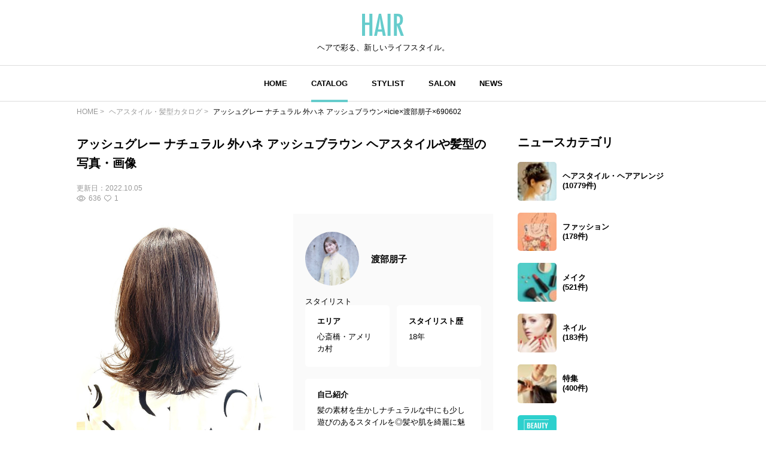

--- FILE ---
content_type: text/html; charset=utf-8
request_url: https://www.google.com/recaptcha/api2/aframe
body_size: 265
content:
<!DOCTYPE HTML><html><head><meta http-equiv="content-type" content="text/html; charset=UTF-8"></head><body><script nonce="KJoiXBEI9rcA4PsIa_xclw">/** Anti-fraud and anti-abuse applications only. See google.com/recaptcha */ try{var clients={'sodar':'https://pagead2.googlesyndication.com/pagead/sodar?'};window.addEventListener("message",function(a){try{if(a.source===window.parent){var b=JSON.parse(a.data);var c=clients[b['id']];if(c){var d=document.createElement('img');d.src=c+b['params']+'&rc='+(localStorage.getItem("rc::a")?sessionStorage.getItem("rc::b"):"");window.document.body.appendChild(d);sessionStorage.setItem("rc::e",parseInt(sessionStorage.getItem("rc::e")||0)+1);localStorage.setItem("rc::h",'1768725314965');}}}catch(b){}});window.parent.postMessage("_grecaptcha_ready", "*");}catch(b){}</script></body></html>

--- FILE ---
content_type: application/javascript; charset=utf-8
request_url: https://fundingchoicesmessages.google.com/f/AGSKWxXdF8qfOe-0V2VQUEpB-zAyK7KpOfOQ2YTy7S57N29Z2AXJh9mqHGHMRqNUiqn3KNZEjTMiLJNuUAIbB1gQoCF29T35lWTY-MMxS-C1MtMlu-2NLWCGA541AO_W_W1vMMJZWrCoP0QvD7Vwzr68JyVZjga4FSZ5wrX-YdXZIWWaZLliJnSYqe2urrQy/_/attachad._ad?darttag=/ad_display_/page-ads./camaoadsense.
body_size: -1290
content:
window['2f25309e-8584-462c-9aef-7a6376d773c6'] = true;